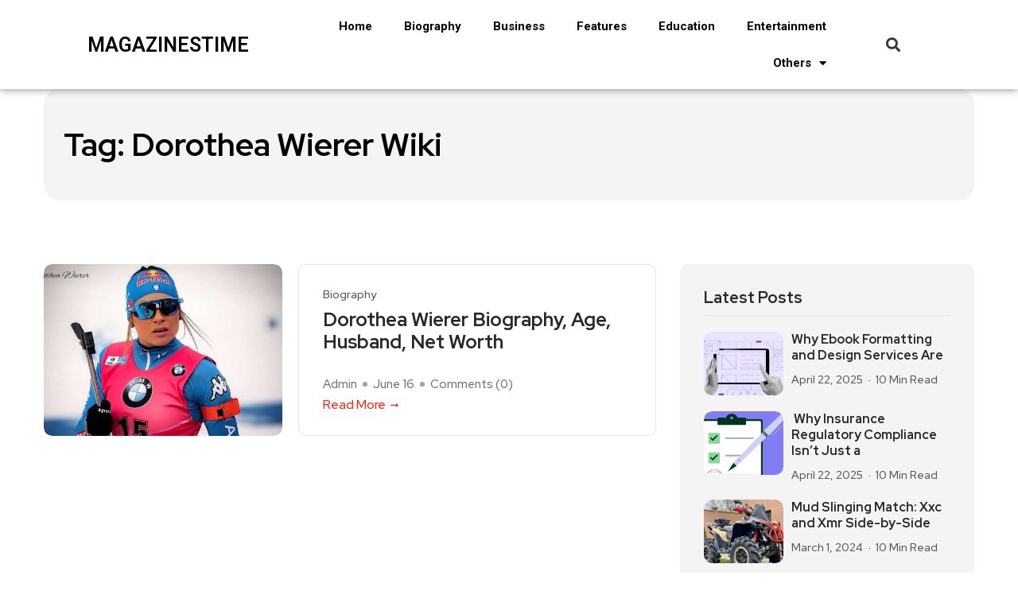

--- FILE ---
content_type: text/html; charset=UTF-8
request_url: https://magazinestime.com/tag/dorothea-wierer-wiki/
body_size: 15423
content:
<!DOCTYPE html>
<html lang="en-US">
<head>
	<meta charset="UTF-8">
	<meta name="viewport" content="width=device-width, initial-scale=1.0, viewport-fit=cover" />		<meta name='robots' content='index, follow, max-image-preview:large, max-snippet:-1, max-video-preview:-1' />

	<!-- This site is optimized with the Yoast SEO plugin v22.0 - https://yoast.com/wordpress/plugins/seo/ -->
	<title>Dorothea Wierer Wiki Archives &#8902; Magazinestime</title>
	<link rel="canonical" href="https://magazinestime.com/tag/dorothea-wierer-wiki/" />
	<meta property="og:locale" content="en_US" />
	<meta property="og:type" content="article" />
	<meta property="og:title" content="Dorothea Wierer Wiki Archives &#8902; Magazinestime" />
	<meta property="og:url" content="https://magazinestime.com/tag/dorothea-wierer-wiki/" />
	<meta property="og:site_name" content="Magazinestime" />
	<meta name="twitter:card" content="summary_large_image" />
	<script type="application/ld+json" class="yoast-schema-graph">{"@context":"https://schema.org","@graph":[{"@type":"CollectionPage","@id":"https://magazinestime.com/tag/dorothea-wierer-wiki/","url":"https://magazinestime.com/tag/dorothea-wierer-wiki/","name":"Dorothea Wierer Wiki Archives &#8902; Magazinestime","isPartOf":{"@id":"https://magazinestime.com/#website"},"primaryImageOfPage":{"@id":"https://magazinestime.com/tag/dorothea-wierer-wiki/#primaryimage"},"image":{"@id":"https://magazinestime.com/tag/dorothea-wierer-wiki/#primaryimage"},"thumbnailUrl":"https://magazinestime.com/wp-content/uploads/2021/06/Dorothea-Wierer-2.jpg","breadcrumb":{"@id":"https://magazinestime.com/tag/dorothea-wierer-wiki/#breadcrumb"},"inLanguage":"en-US"},{"@type":"ImageObject","inLanguage":"en-US","@id":"https://magazinestime.com/tag/dorothea-wierer-wiki/#primaryimage","url":"https://magazinestime.com/wp-content/uploads/2021/06/Dorothea-Wierer-2.jpg","contentUrl":"https://magazinestime.com/wp-content/uploads/2021/06/Dorothea-Wierer-2.jpg","width":1200,"height":738,"caption":"Dorothea Wierer."},{"@type":"BreadcrumbList","@id":"https://magazinestime.com/tag/dorothea-wierer-wiki/#breadcrumb","itemListElement":[{"@type":"ListItem","position":1,"name":"Home","item":"https://magazinestime.com/"},{"@type":"ListItem","position":2,"name":"Dorothea Wierer Wiki"}]},{"@type":"WebSite","@id":"https://magazinestime.com/#website","url":"https://magazinestime.com/","name":"Magazinestime","description":"","potentialAction":[{"@type":"SearchAction","target":{"@type":"EntryPoint","urlTemplate":"https://magazinestime.com/?s={search_term_string}"},"query-input":"required name=search_term_string"}],"inLanguage":"en-US"}]}</script>
	<!-- / Yoast SEO plugin. -->


<link rel='dns-prefetch' href='//fonts.googleapis.com' />
<link rel="alternate" type="application/rss+xml" title="Magazinestime &raquo; Feed" href="https://magazinestime.com/feed/" />
<link rel="alternate" type="application/rss+xml" title="Magazinestime &raquo; Comments Feed" href="https://magazinestime.com/comments/feed/" />
<link rel="alternate" type="application/rss+xml" title="Magazinestime &raquo; Dorothea Wierer Wiki Tag Feed" href="https://magazinestime.com/tag/dorothea-wierer-wiki/feed/" />

<style id='wp-emoji-styles-inline-css' type='text/css'>

	img.wp-smiley, img.emoji {
		display: inline !important;
		border: none !important;
		box-shadow: none !important;
		height: 1em !important;
		width: 1em !important;
		margin: 0 0.07em !important;
		vertical-align: -0.1em !important;
		background: none !important;
		padding: 0 !important;
	}
</style>
<link rel='stylesheet' id='wp-block-library-css' href='https://magazinestime.com/wp-includes/css/dist/block-library/style.min.css?ver=6.4.5' type='text/css' media='all' />
<style id='wp-block-library-theme-inline-css' type='text/css'>
.wp-block-audio figcaption{color:#555;font-size:13px;text-align:center}.is-dark-theme .wp-block-audio figcaption{color:hsla(0,0%,100%,.65)}.wp-block-audio{margin:0 0 1em}.wp-block-code{border:1px solid #ccc;border-radius:4px;font-family:Menlo,Consolas,monaco,monospace;padding:.8em 1em}.wp-block-embed figcaption{color:#555;font-size:13px;text-align:center}.is-dark-theme .wp-block-embed figcaption{color:hsla(0,0%,100%,.65)}.wp-block-embed{margin:0 0 1em}.blocks-gallery-caption{color:#555;font-size:13px;text-align:center}.is-dark-theme .blocks-gallery-caption{color:hsla(0,0%,100%,.65)}.wp-block-image figcaption{color:#555;font-size:13px;text-align:center}.is-dark-theme .wp-block-image figcaption{color:hsla(0,0%,100%,.65)}.wp-block-image{margin:0 0 1em}.wp-block-pullquote{border-bottom:4px solid;border-top:4px solid;color:currentColor;margin-bottom:1.75em}.wp-block-pullquote cite,.wp-block-pullquote footer,.wp-block-pullquote__citation{color:currentColor;font-size:.8125em;font-style:normal;text-transform:uppercase}.wp-block-quote{border-left:.25em solid;margin:0 0 1.75em;padding-left:1em}.wp-block-quote cite,.wp-block-quote footer{color:currentColor;font-size:.8125em;font-style:normal;position:relative}.wp-block-quote.has-text-align-right{border-left:none;border-right:.25em solid;padding-left:0;padding-right:1em}.wp-block-quote.has-text-align-center{border:none;padding-left:0}.wp-block-quote.is-large,.wp-block-quote.is-style-large,.wp-block-quote.is-style-plain{border:none}.wp-block-search .wp-block-search__label{font-weight:700}.wp-block-search__button{border:1px solid #ccc;padding:.375em .625em}:where(.wp-block-group.has-background){padding:1.25em 2.375em}.wp-block-separator.has-css-opacity{opacity:.4}.wp-block-separator{border:none;border-bottom:2px solid;margin-left:auto;margin-right:auto}.wp-block-separator.has-alpha-channel-opacity{opacity:1}.wp-block-separator:not(.is-style-wide):not(.is-style-dots){width:100px}.wp-block-separator.has-background:not(.is-style-dots){border-bottom:none;height:1px}.wp-block-separator.has-background:not(.is-style-wide):not(.is-style-dots){height:2px}.wp-block-table{margin:0 0 1em}.wp-block-table td,.wp-block-table th{word-break:normal}.wp-block-table figcaption{color:#555;font-size:13px;text-align:center}.is-dark-theme .wp-block-table figcaption{color:hsla(0,0%,100%,.65)}.wp-block-video figcaption{color:#555;font-size:13px;text-align:center}.is-dark-theme .wp-block-video figcaption{color:hsla(0,0%,100%,.65)}.wp-block-video{margin:0 0 1em}.wp-block-template-part.has-background{margin-bottom:0;margin-top:0;padding:1.25em 2.375em}
</style>
<style id='classic-theme-styles-inline-css' type='text/css'>
/*! This file is auto-generated */
.wp-block-button__link{color:#fff;background-color:#32373c;border-radius:9999px;box-shadow:none;text-decoration:none;padding:calc(.667em + 2px) calc(1.333em + 2px);font-size:1.125em}.wp-block-file__button{background:#32373c;color:#fff;text-decoration:none}
</style>
<style id='global-styles-inline-css' type='text/css'>
body{--wp--preset--color--black: #000000;--wp--preset--color--cyan-bluish-gray: #abb8c3;--wp--preset--color--white: #ffffff;--wp--preset--color--pale-pink: #f78da7;--wp--preset--color--vivid-red: #cf2e2e;--wp--preset--color--luminous-vivid-orange: #ff6900;--wp--preset--color--luminous-vivid-amber: #fcb900;--wp--preset--color--light-green-cyan: #7bdcb5;--wp--preset--color--vivid-green-cyan: #00d084;--wp--preset--color--pale-cyan-blue: #8ed1fc;--wp--preset--color--vivid-cyan-blue: #0693e3;--wp--preset--color--vivid-purple: #9b51e0;--wp--preset--gradient--vivid-cyan-blue-to-vivid-purple: linear-gradient(135deg,rgba(6,147,227,1) 0%,rgb(155,81,224) 100%);--wp--preset--gradient--light-green-cyan-to-vivid-green-cyan: linear-gradient(135deg,rgb(122,220,180) 0%,rgb(0,208,130) 100%);--wp--preset--gradient--luminous-vivid-amber-to-luminous-vivid-orange: linear-gradient(135deg,rgba(252,185,0,1) 0%,rgba(255,105,0,1) 100%);--wp--preset--gradient--luminous-vivid-orange-to-vivid-red: linear-gradient(135deg,rgba(255,105,0,1) 0%,rgb(207,46,46) 100%);--wp--preset--gradient--very-light-gray-to-cyan-bluish-gray: linear-gradient(135deg,rgb(238,238,238) 0%,rgb(169,184,195) 100%);--wp--preset--gradient--cool-to-warm-spectrum: linear-gradient(135deg,rgb(74,234,220) 0%,rgb(151,120,209) 20%,rgb(207,42,186) 40%,rgb(238,44,130) 60%,rgb(251,105,98) 80%,rgb(254,248,76) 100%);--wp--preset--gradient--blush-light-purple: linear-gradient(135deg,rgb(255,206,236) 0%,rgb(152,150,240) 100%);--wp--preset--gradient--blush-bordeaux: linear-gradient(135deg,rgb(254,205,165) 0%,rgb(254,45,45) 50%,rgb(107,0,62) 100%);--wp--preset--gradient--luminous-dusk: linear-gradient(135deg,rgb(255,203,112) 0%,rgb(199,81,192) 50%,rgb(65,88,208) 100%);--wp--preset--gradient--pale-ocean: linear-gradient(135deg,rgb(255,245,203) 0%,rgb(182,227,212) 50%,rgb(51,167,181) 100%);--wp--preset--gradient--electric-grass: linear-gradient(135deg,rgb(202,248,128) 0%,rgb(113,206,126) 100%);--wp--preset--gradient--midnight: linear-gradient(135deg,rgb(2,3,129) 0%,rgb(40,116,252) 100%);--wp--preset--font-size--small: 13px;--wp--preset--font-size--medium: 20px;--wp--preset--font-size--large: 36px;--wp--preset--font-size--x-large: 42px;--wp--preset--spacing--20: 0.44rem;--wp--preset--spacing--30: 0.67rem;--wp--preset--spacing--40: 1rem;--wp--preset--spacing--50: 1.5rem;--wp--preset--spacing--60: 2.25rem;--wp--preset--spacing--70: 3.38rem;--wp--preset--spacing--80: 5.06rem;--wp--preset--shadow--natural: 6px 6px 9px rgba(0, 0, 0, 0.2);--wp--preset--shadow--deep: 12px 12px 50px rgba(0, 0, 0, 0.4);--wp--preset--shadow--sharp: 6px 6px 0px rgba(0, 0, 0, 0.2);--wp--preset--shadow--outlined: 6px 6px 0px -3px rgba(255, 255, 255, 1), 6px 6px rgba(0, 0, 0, 1);--wp--preset--shadow--crisp: 6px 6px 0px rgba(0, 0, 0, 1);}:where(.is-layout-flex){gap: 0.5em;}:where(.is-layout-grid){gap: 0.5em;}body .is-layout-flow > .alignleft{float: left;margin-inline-start: 0;margin-inline-end: 2em;}body .is-layout-flow > .alignright{float: right;margin-inline-start: 2em;margin-inline-end: 0;}body .is-layout-flow > .aligncenter{margin-left: auto !important;margin-right: auto !important;}body .is-layout-constrained > .alignleft{float: left;margin-inline-start: 0;margin-inline-end: 2em;}body .is-layout-constrained > .alignright{float: right;margin-inline-start: 2em;margin-inline-end: 0;}body .is-layout-constrained > .aligncenter{margin-left: auto !important;margin-right: auto !important;}body .is-layout-constrained > :where(:not(.alignleft):not(.alignright):not(.alignfull)){max-width: var(--wp--style--global--content-size);margin-left: auto !important;margin-right: auto !important;}body .is-layout-constrained > .alignwide{max-width: var(--wp--style--global--wide-size);}body .is-layout-flex{display: flex;}body .is-layout-flex{flex-wrap: wrap;align-items: center;}body .is-layout-flex > *{margin: 0;}body .is-layout-grid{display: grid;}body .is-layout-grid > *{margin: 0;}:where(.wp-block-columns.is-layout-flex){gap: 2em;}:where(.wp-block-columns.is-layout-grid){gap: 2em;}:where(.wp-block-post-template.is-layout-flex){gap: 1.25em;}:where(.wp-block-post-template.is-layout-grid){gap: 1.25em;}.has-black-color{color: var(--wp--preset--color--black) !important;}.has-cyan-bluish-gray-color{color: var(--wp--preset--color--cyan-bluish-gray) !important;}.has-white-color{color: var(--wp--preset--color--white) !important;}.has-pale-pink-color{color: var(--wp--preset--color--pale-pink) !important;}.has-vivid-red-color{color: var(--wp--preset--color--vivid-red) !important;}.has-luminous-vivid-orange-color{color: var(--wp--preset--color--luminous-vivid-orange) !important;}.has-luminous-vivid-amber-color{color: var(--wp--preset--color--luminous-vivid-amber) !important;}.has-light-green-cyan-color{color: var(--wp--preset--color--light-green-cyan) !important;}.has-vivid-green-cyan-color{color: var(--wp--preset--color--vivid-green-cyan) !important;}.has-pale-cyan-blue-color{color: var(--wp--preset--color--pale-cyan-blue) !important;}.has-vivid-cyan-blue-color{color: var(--wp--preset--color--vivid-cyan-blue) !important;}.has-vivid-purple-color{color: var(--wp--preset--color--vivid-purple) !important;}.has-black-background-color{background-color: var(--wp--preset--color--black) !important;}.has-cyan-bluish-gray-background-color{background-color: var(--wp--preset--color--cyan-bluish-gray) !important;}.has-white-background-color{background-color: var(--wp--preset--color--white) !important;}.has-pale-pink-background-color{background-color: var(--wp--preset--color--pale-pink) !important;}.has-vivid-red-background-color{background-color: var(--wp--preset--color--vivid-red) !important;}.has-luminous-vivid-orange-background-color{background-color: var(--wp--preset--color--luminous-vivid-orange) !important;}.has-luminous-vivid-amber-background-color{background-color: var(--wp--preset--color--luminous-vivid-amber) !important;}.has-light-green-cyan-background-color{background-color: var(--wp--preset--color--light-green-cyan) !important;}.has-vivid-green-cyan-background-color{background-color: var(--wp--preset--color--vivid-green-cyan) !important;}.has-pale-cyan-blue-background-color{background-color: var(--wp--preset--color--pale-cyan-blue) !important;}.has-vivid-cyan-blue-background-color{background-color: var(--wp--preset--color--vivid-cyan-blue) !important;}.has-vivid-purple-background-color{background-color: var(--wp--preset--color--vivid-purple) !important;}.has-black-border-color{border-color: var(--wp--preset--color--black) !important;}.has-cyan-bluish-gray-border-color{border-color: var(--wp--preset--color--cyan-bluish-gray) !important;}.has-white-border-color{border-color: var(--wp--preset--color--white) !important;}.has-pale-pink-border-color{border-color: var(--wp--preset--color--pale-pink) !important;}.has-vivid-red-border-color{border-color: var(--wp--preset--color--vivid-red) !important;}.has-luminous-vivid-orange-border-color{border-color: var(--wp--preset--color--luminous-vivid-orange) !important;}.has-luminous-vivid-amber-border-color{border-color: var(--wp--preset--color--luminous-vivid-amber) !important;}.has-light-green-cyan-border-color{border-color: var(--wp--preset--color--light-green-cyan) !important;}.has-vivid-green-cyan-border-color{border-color: var(--wp--preset--color--vivid-green-cyan) !important;}.has-pale-cyan-blue-border-color{border-color: var(--wp--preset--color--pale-cyan-blue) !important;}.has-vivid-cyan-blue-border-color{border-color: var(--wp--preset--color--vivid-cyan-blue) !important;}.has-vivid-purple-border-color{border-color: var(--wp--preset--color--vivid-purple) !important;}.has-vivid-cyan-blue-to-vivid-purple-gradient-background{background: var(--wp--preset--gradient--vivid-cyan-blue-to-vivid-purple) !important;}.has-light-green-cyan-to-vivid-green-cyan-gradient-background{background: var(--wp--preset--gradient--light-green-cyan-to-vivid-green-cyan) !important;}.has-luminous-vivid-amber-to-luminous-vivid-orange-gradient-background{background: var(--wp--preset--gradient--luminous-vivid-amber-to-luminous-vivid-orange) !important;}.has-luminous-vivid-orange-to-vivid-red-gradient-background{background: var(--wp--preset--gradient--luminous-vivid-orange-to-vivid-red) !important;}.has-very-light-gray-to-cyan-bluish-gray-gradient-background{background: var(--wp--preset--gradient--very-light-gray-to-cyan-bluish-gray) !important;}.has-cool-to-warm-spectrum-gradient-background{background: var(--wp--preset--gradient--cool-to-warm-spectrum) !important;}.has-blush-light-purple-gradient-background{background: var(--wp--preset--gradient--blush-light-purple) !important;}.has-blush-bordeaux-gradient-background{background: var(--wp--preset--gradient--blush-bordeaux) !important;}.has-luminous-dusk-gradient-background{background: var(--wp--preset--gradient--luminous-dusk) !important;}.has-pale-ocean-gradient-background{background: var(--wp--preset--gradient--pale-ocean) !important;}.has-electric-grass-gradient-background{background: var(--wp--preset--gradient--electric-grass) !important;}.has-midnight-gradient-background{background: var(--wp--preset--gradient--midnight) !important;}.has-small-font-size{font-size: var(--wp--preset--font-size--small) !important;}.has-medium-font-size{font-size: var(--wp--preset--font-size--medium) !important;}.has-large-font-size{font-size: var(--wp--preset--font-size--large) !important;}.has-x-large-font-size{font-size: var(--wp--preset--font-size--x-large) !important;}
.wp-block-navigation a:where(:not(.wp-element-button)){color: inherit;}
:where(.wp-block-post-template.is-layout-flex){gap: 1.25em;}:where(.wp-block-post-template.is-layout-grid){gap: 1.25em;}
:where(.wp-block-columns.is-layout-flex){gap: 2em;}:where(.wp-block-columns.is-layout-grid){gap: 2em;}
.wp-block-pullquote{font-size: 1.5em;line-height: 1.6;}
</style>
<link data-minify="1" rel='stylesheet' id='flexy-breadcrumb-css' href='https://magazinestime.com/wp-content/cache/min/1/wp-content/plugins/flexy-breadcrumb/public/css/flexy-breadcrumb-public.css?ver=1750228047' type='text/css' media='all' />
<link data-minify="1" rel='stylesheet' id='flexy-breadcrumb-font-awesome-css' href='https://magazinestime.com/wp-content/cache/min/1/wp-content/plugins/flexy-breadcrumb/public/css/font-awesome.min.css?ver=1750228047' type='text/css' media='all' />
<link rel='stylesheet' id='ez-toc-css' href='https://magazinestime.com/wp-content/plugins/easy-table-of-contents/assets/css/screen.min.css?ver=2.0.62' type='text/css' media='all' />
<style id='ez-toc-inline-css' type='text/css'>
div#ez-toc-container .ez-toc-title {font-size: 120%;}div#ez-toc-container .ez-toc-title {font-weight: 500;}div#ez-toc-container ul li {font-size: 95%;}div#ez-toc-container ul li {font-weight: 500;}div#ez-toc-container nav ul ul li {font-size: 90%;}
.ez-toc-container-direction {direction: ltr;}.ez-toc-counter ul{counter-reset: item ;}.ez-toc-counter nav ul li a::before {content: counters(item, ".", decimal) ". ";display: inline-block;counter-increment: item;flex-grow: 0;flex-shrink: 0;margin-right: .2em; float: left; }.ez-toc-widget-direction {direction: ltr;}.ez-toc-widget-container ul{counter-reset: item ;}.ez-toc-widget-container nav ul li a::before {content: counters(item, ".", decimal) ". ";display: inline-block;counter-increment: item;flex-grow: 0;flex-shrink: 0;margin-right: .2em; float: left; }
</style>
<link data-minify="1" rel='stylesheet' id='font-awesome-css' href='https://magazinestime.com/wp-content/cache/min/1/wp-content/plugins/elementor/assets/lib/font-awesome/css/font-awesome.min.css?ver=1750228047' type='text/css' media='all' />
<link data-minify="1" rel='stylesheet' id='icon-font-css' href='https://magazinestime.com/wp-content/cache/min/1/wp-content/themes/evior/assets/css/icon-font.css?ver=1750228047' type='text/css' media='all' />
<link data-minify="1" rel='stylesheet' id='remix-icon-css' href='https://magazinestime.com/wp-content/cache/min/1/wp-content/themes/evior/assets/css/remix-icon.css?ver=1750228047' type='text/css' media='all' />
<link data-minify="1" rel='stylesheet' id='animate-css' href='https://magazinestime.com/wp-content/cache/min/1/wp-content/themes/evior/assets/css/animate.css?ver=1750228047' type='text/css' media='all' />
<link data-minify="1" rel='stylesheet' id='magnific-popup-css' href='https://magazinestime.com/wp-content/cache/min/1/wp-content/themes/evior/assets/css/magnific-popup.css?ver=1750228047' type='text/css' media='all' />
<link rel='stylesheet' id='owl-carousel-css' href='https://magazinestime.com/wp-content/themes/evior/assets/css/owl.carousel.min.css?ver=6.4.5' type='text/css' media='all' />
<link rel='stylesheet' id='owl-theme-css' href='https://magazinestime.com/wp-content/themes/evior/assets/css/owl.theme.min.css?ver=6.4.5' type='text/css' media='all' />
<link data-minify="1" rel='stylesheet' id='slick-css' href='https://magazinestime.com/wp-content/cache/min/1/wp-content/themes/evior/assets/css/slick.css?ver=1750228047' type='text/css' media='all' />
<link data-minify="1" rel='stylesheet' id='slicknav-css' href='https://magazinestime.com/wp-content/cache/min/1/wp-content/themes/evior/assets/css/slicknav.css?ver=1750228047' type='text/css' media='all' />
<link data-minify="1" rel='stylesheet' id='swiper-css' href='https://magazinestime.com/wp-content/cache/min/1/wp-content/plugins/elementor/assets/lib/swiper/v8/css/swiper.min.css?ver=1750228047' type='text/css' media='all' />
<link rel='stylesheet' id='flickity-css' href='https://magazinestime.com/wp-content/themes/evior/assets/css/flickity.min.css?ver=6.4.5' type='text/css' media='all' />
<link data-minify="1" rel='stylesheet' id='theme-fonts-css' href='https://magazinestime.com/wp-content/cache/min/1/wp-content/themes/evior/assets/css/theme-fonts.css?ver=1750228047' type='text/css' media='all' />
<link rel='stylesheet' id='bootstrap-css' href='https://magazinestime.com/wp-content/themes/evior/assets/css/bootstrap.min.css?ver=4.0' type='text/css' media='all' />
<link data-minify="1" rel='stylesheet' id='evior-main-css' href='https://magazinestime.com/wp-content/cache/min/1/wp-content/themes/evior/assets/css/main.css?ver=1750228047' type='text/css' media='all' />
<link data-minify="1" rel='stylesheet' id='evior-responsive-css' href='https://magazinestime.com/wp-content/cache/min/1/wp-content/themes/evior/assets/css/responsive.css?ver=1750228047' type='text/css' media='all' />
<link rel='stylesheet' id='evior-style-css' href='https://magazinestime.com/wp-content/themes/evior-child/style.css?ver=6.4.5' type='text/css' media='all' />
<link rel='stylesheet' id='evior-custom-style-css' href='https://magazinestime.com/wp-content/themes/evior/assets/css/custom-style.css?ver=6.4.5' type='text/css' media='all' />
<style id='evior-custom-style-inline-css' type='text/css'>
.top-promo-area {
			
			background-image   : url();
			background-position: center center;
			background-repeat  : no-repeat;
			background-size    : cover;
			background-attachment  : scroll;
			
			
			background-color  : rgba(255,53,36,1);
			
			
			
			
		} .theme_img_cat_Itemlist span.category-btnn:hover, .subscribe-form input[type="submit"], .header-subscribe-btn a, .search_form_main button, .header_search_wrap .search_main:hover, .home-tag-widgett .tagcloud a:hover, .blog-post-comment .comment-respond .comment-form .btn-comments, .theme_author_Socials a, .blog-post-cat.sblog_catt_design a:hover, .fsubmitt, a.slicknav_btn, a.cart-contents .count {background: #ff1747!important;} .blog-sidebar .widget_search form button, .cutsom-post-block-list-inner .recent-postlist-wrap-inner:hover .recent-post-number-wrap, .category-box.news-cat-boxone a, button.evior-load-more-btn, .main-container .theme-pagination-style ul.page-numbers li span.current, .main-container .theme-pagination-style ul.page-numbers li a.page-numbers:hover {background-color: #ff1747!important;}.post-grid-content-two h3.post-title a:hover, .blog-post-grid-wrapper.blog-post-grid-wrapper-four .news-post-grid-content h3.post-title a:hover, .blog-post-grid-wrapper.blog-post-grid-wrapper-four .news-post-grid-content h3.post-title a:hover, .video-post-block-content h3.post-title a:hover, .post-wrapper.cat-layout-main-list .post-list-medium-content h3.post-title a:hover, #theme-header-three .mainmenu ul li a:hover, .header-top-btn a:hover, .htop_social a:hover, .category-box a:hover, .grid-content-bottom .category-box a:hover, .slide-arrow-left.slick-arrow, .slide-arrow-right.slick-arrow, .theme_footer_Widegts .footer-widget ul li a:hover, .cat-read-more-btn a.read_more_Btutton, .theme_blog_nav_Title a:hover, .blog-details-content ul li::marker, .blog-post-cat.sblog_catt_design a, ul.footer-nav li a:hover, .main-container .theme-pagination-style ul.page-numbers li i {color: #ff1747!important;}.home-tag-widgett .tagcloud a:hover, .featured-slider-2-nav .slider-post-thumb.slick-current img, .news-one-read-btn a:hover, .main-container .theme-pagination-style ul.page-numbers li span.current, .main-container .theme-pagination-style ul.page-numbers li a.page-numbers:hover {border-color: #ff1747!important;}
					.cat-item-502 span.post_count {background-color : #FFFFFF !important;} 
				
					.cat-item-2604 span.post_count {background-color : #FFFFFF !important;} 
				
					.cat-item-3283 span.post_count {background-color : #ffbc00 !important;} 
				
					.cat-item-520 span.post_count {background-color : #FFFFFF !important;} 
				
					.cat-item-2 span.post_count {background-color : #FFFFFF !important;} 
				
					.cat-item-4 span.post_count {background-color : #FFFFFF !important;} 
				
					.cat-item-3036 span.post_count {background-color : #FFFFFF !important;} 
				
					.cat-item-3284 span.post_count {background-color : #FFFFFF !important;} 
				
					.cat-item-5 span.post_count {background-color : #FFFFFF !important;} 
				
					.cat-item-1172 span.post_count {background-color : #FFFFFF !important;} 
				
					.cat-item-3285 span.post_count {background-color : #ffbc00 !important;} 
				
					.cat-item-2984 span.post_count {background-color : #FFFFFF !important;} 
				
					.cat-item-519 span.post_count {background-color : #FFFFFF !important;} 
				
					.cat-item-2973 span.post_count {background-color : #FFFFFF !important;} 
				
					.cat-item-540 span.post_count {background-color : #FFFFFF !important;} 
				
					.cat-item-2983 span.post_count {background-color : #FFFFFF !important;} 
				
					.cat-item-1513 span.post_count {background-color : #FFFFFF !important;} 
				
					.cat-item-2968 span.post_count {background-color : #FFFFFF !important;} 
				
					.cat-item-3286 span.post_count {background-color : #FFFFFF !important;} 
				
					.cat-item-2901 span.post_count {background-color : #FFFFFF !important;} 
				
					.cat-item-3287 span.post_count {background-color : #ffbc00 !important;} 
				
					.cat-item-518 span.post_count {background-color : #FFFFFF !important;} 
				
					.cat-item-3288 span.post_count {background-color : #FFFFFF !important;} 
				
					.cat-item-3289 span.post_count {background-color : #ffbc00 !important;} 
				
					.cat-item-3290 span.post_count {background-color : #ffbc00 !important;} 
				
					.cat-item-521 span.post_count {background-color : #FFFFFF !important;} 
				
					.cat-item-3177 span.post_count {background-color : #FFFFFF !important;} 
				
					.cat-item-1 span.post_count {background-color : #FFFFFF !important;} 
				
					.cat-item-3291 span.post_count {background-color : #ffbc00 !important;} 
				
</style>
<link data-minify="1" rel='stylesheet' id='elementor-icons-css' href='https://magazinestime.com/wp-content/cache/min/1/wp-content/plugins/elementor/assets/lib/eicons/css/elementor-icons.min.css?ver=1750228047' type='text/css' media='all' />
<link rel='stylesheet' id='elementor-frontend-css' href='https://magazinestime.com/wp-content/plugins/elementor/assets/css/frontend-lite.min.css?ver=3.19.2' type='text/css' media='all' />
<link rel='stylesheet' id='elementor-post-9916-css' href='https://magazinestime.com/wp-content/uploads/elementor/css/post-9916.css?ver=1707722771' type='text/css' media='all' />
<link rel='stylesheet' id='elementor-pro-css' href='https://magazinestime.com/wp-content/plugins/pro-elements/assets/css/frontend-lite.min.css?ver=3.18.1' type='text/css' media='all' />
<link rel='stylesheet' id='elementor-global-css' href='https://magazinestime.com/wp-content/uploads/elementor/css/global.css?ver=1707721510' type='text/css' media='all' />
<link rel='stylesheet' id='elementor-post-25058-css' href='https://magazinestime.com/wp-content/uploads/elementor/css/post-25058.css?ver=1707891620' type='text/css' media='all' />
<link rel='stylesheet' id='elementor-post-25093-css' href='https://magazinestime.com/wp-content/uploads/elementor/css/post-25093.css?ver=1707729479' type='text/css' media='all' />
<link rel='stylesheet' id='evior-child-style-css' href='https://magazinestime.com/wp-content/themes/evior-child/style.css' type='text/css' media='all' />
<link rel='stylesheet' id='csf-google-web-fonts-css' href='//fonts.googleapis.com/css?family=Red%20Hat%20Display:500,700&#038;subset=latin-ext&#038;display=swap' type='text/css' media='all' />
<link rel='stylesheet' id='google-fonts-1-css' href='https://fonts.googleapis.com/css?family=Roboto%3A100%2C100italic%2C200%2C200italic%2C300%2C300italic%2C400%2C400italic%2C500%2C500italic%2C600%2C600italic%2C700%2C700italic%2C800%2C800italic%2C900%2C900italic%7CRoboto+Slab%3A100%2C100italic%2C200%2C200italic%2C300%2C300italic%2C400%2C400italic%2C500%2C500italic%2C600%2C600italic%2C700%2C700italic%2C800%2C800italic%2C900%2C900italic&#038;display=swap&#038;ver=6.4.5' type='text/css' media='all' />
<link rel='stylesheet' id='elementor-icons-shared-0-css' href='https://magazinestime.com/wp-content/plugins/elementor/assets/lib/font-awesome/css/fontawesome.min.css?ver=5.15.3' type='text/css' media='all' />
<link data-minify="1" rel='stylesheet' id='elementor-icons-fa-solid-css' href='https://magazinestime.com/wp-content/cache/min/1/wp-content/plugins/elementor/assets/lib/font-awesome/css/solid.min.css?ver=1750228047' type='text/css' media='all' />
<link rel="preconnect" href="https://fonts.gstatic.com/" crossorigin><script type="text/javascript" src="https://magazinestime.com/wp-includes/js/jquery/jquery.min.js?ver=3.7.1" id="jquery-core-js" defer></script>

<link rel="https://api.w.org/" href="https://magazinestime.com/wp-json/" /><link rel="alternate" type="application/json" href="https://magazinestime.com/wp-json/wp/v2/tags/457" /><link rel="EditURI" type="application/rsd+xml" title="RSD" href="https://magazinestime.com/xmlrpc.php?rsd" />
<meta name="generator" content="WordPress 6.4.5" />

            <style type="text/css">              
                
                /* Background color */
                .fbc-page .fbc-wrap .fbc-items {
                    background-color: #edeff0;
                }
                /* Items font size */
                .fbc-page .fbc-wrap .fbc-items li {
                    font-size: 16px;
                }
                
                /* Items' link color */
                .fbc-page .fbc-wrap .fbc-items li a {
                    color: #337ab7;                    
                }
                
                /* Seprator color */
                .fbc-page .fbc-wrap .fbc-items li .fbc-separator {
                    color: #cccccc;
                }
                
                /* Active item & end-text color */
                .fbc-page .fbc-wrap .fbc-items li.active span,
                .fbc-page .fbc-wrap .fbc-items li .fbc-end-text {
                    color: #27272a;
                    font-size: 16px;
                }
            </style>

            <meta name="generator" content="Elementor 3.19.2; features: e_optimized_assets_loading, e_optimized_css_loading, additional_custom_breakpoints, block_editor_assets_optimize, e_image_loading_optimization; settings: css_print_method-external, google_font-enabled, font_display-swap">
<style type="text/css">body{font-family:"Red Hat Display";color:#555555;font-weight:500;font-size:17px;line-height:26px;}h1{font-family:"Red Hat Display";color:#272727;font-weight:700;text-align:left;font-size:42px;line-height:50px;}h2{font-family:"Red Hat Display";color:#272727;font-weight:700;text-align:left;font-size:28px;line-height:36px;}h3{font-family:"Red Hat Display";color:#272727;font-weight:700;text-align:left;font-size:24px;line-height:28px;}h4{font-family:"Red Hat Display";color:#272727;font-weight:700;text-align:left;font-size:18px;line-height:28px;}h5{font-family:"Red Hat Display";color:#272727;font-weight:700;text-align:left;font-size:14px;line-height:24px;}h6{font-family:"Red Hat Display";color:#272727;font-weight:700;text-align:left;font-size:14px;line-height:28px;}.main-container.blog-spacing{padding-top:80px;padding-right:0px;padding-bottom:80px;padding-left:0px;}.main-container.cat-page-spacing{padding-top:80px;padding-right:0px;padding-bottom:80px;padding-left:0px;}.single-one-bwrap{padding-top:40px;padding-right:0px;padding-bottom:80px;padding-left:0px;}body{background-color:#fff;}body{color:#555555;}#preloader{background:#151c2b!important;}.backto{background-color:#ff1747!important;}.theme_footer_Widegts{color:#F1F4F7;}</style>		<style type="text/css" id="wp-custom-css">
			
Nobody wants a smile that shows that teeth are missing from their mouth and also, there are health issues which can occur due to the same as with time, this space can cause moving of your teeth towards open space causing job deterioration.



This gap will also make your daily activities like eating, speaking, and smiling more word difficult which will eventually decrease your confidence.&nbsp;



Dental bridges at Dental crowns and Bridges Lake Mary are the perfect solution for your problem as the false tooth fills the space anchoring it with crowns on the natural teeth or implants on both sides.



Working of Dental Bridge



It works as a bridge to prevent gaping between teeth after tooth loss. It consists of false teeth anchored on both sides of natural teeth and later to protect, it is covered with a porcelain crown.



Therefore, we at Dental Crowns Lake Mary always make sure that you can get the best of the bridges.



The five major advantages of dental implants are as follows-



Return your beautiful smile-



A smile is priceless and it becomes more precious when it is beautiful and healthy. There are many cases where the people felt more confident and happier after trying the dental bridge procedures. These bridges improve the smile by providing it quality.



Improve chewing-



When a person loses a tooth, it starts to pain even while eating food which is not good for the health of your mouth. The reason behind it is the shifting of remaining teeth towards the space and another problem that you can face is the food particles will be stuck between the teeth which will later cause gum diseases like gingivitis. Therefore, to alleviate the pain and avoid sticking food, dental bridges are the best option.



Improve speaking



Another impact of multiple tooth loss is speaking disorder as you won't be able to speak certain both specifically the letter “D” and “T” causing a lisp. Teeth play an important role in your way of speaking as this activity is done by the coordination of teeth and tongue. Therefore, to avoid such a situation, you need to have dental bridges.



Maintaining face shape&nbsp;



The shape of our face is completely dependent on our teeth and gums. So, if you start losing your teeth, your jawbone will start to deteriorate which will eventually cause facial collapse affecting the shape of your face. So, if you want to overcome this situation, dental bridges are the perfect solution.



Shifting of teeth-



Teeth are placed with strong roots and are also interconnected. The teeth help each other to stay in place and also prevent the remaining tooth to tilt in the space because if the tooth will tilt in excess, it can cause further tooth loss. Therefore, filling the space with a bridge is important to protect the remaining teeth from falling and shifting.



Losing a tooth because of any reason can never be a good thing. So, if you have recently lost a tooth, visit Dental Bridges Lake Mary. They will not only guide you but will also help in providing the best smile.



If you need any further information, Dentist Lake Mary is available for your service. They have dedicated their whole life serving the patients with the highest level of dedication.
		</style>
		</head>
<body class="archive tag tag-dorothea-wierer-wiki tag-457 sidebar-active elementor-default elementor-kit-9916">
		<div data-elementor-type="header" data-elementor-id="25058" class="elementor elementor-25058 elementor-location-header" data-elementor-post-type="elementor_library">
					<div class="elementor-section-wrap">
								<section class="elementor-section elementor-top-section elementor-element elementor-element-53f3de5 elementor-hidden-mobile elementor-section-full_width elementor-section-height-default elementor-section-height-default" data-id="53f3de5" data-element_type="section" data-settings="{&quot;background_background&quot;:&quot;classic&quot;,&quot;sticky&quot;:&quot;top&quot;,&quot;sticky_on&quot;:[&quot;desktop&quot;,&quot;tablet&quot;],&quot;sticky_offset&quot;:0,&quot;sticky_effects_offset&quot;:0}">
						<div class="elementor-container elementor-column-gap-default">
					<div class="elementor-column elementor-col-25 elementor-top-column elementor-element elementor-element-a1a6382" data-id="a1a6382" data-element_type="column">
			<div class="elementor-widget-wrap elementor-element-populated">
						<div class="elementor-element elementor-element-75763de elementor-widget elementor-widget-heading" data-id="75763de" data-element_type="widget" data-widget_type="heading.default">
				<div class="elementor-widget-container">
			<style>/*! elementor - v3.19.0 - 07-02-2024 */
.elementor-heading-title{padding:0;margin:0;line-height:1}.elementor-widget-heading .elementor-heading-title[class*=elementor-size-]>a{color:inherit;font-size:inherit;line-height:inherit}.elementor-widget-heading .elementor-heading-title.elementor-size-small{font-size:15px}.elementor-widget-heading .elementor-heading-title.elementor-size-medium{font-size:19px}.elementor-widget-heading .elementor-heading-title.elementor-size-large{font-size:29px}.elementor-widget-heading .elementor-heading-title.elementor-size-xl{font-size:39px}.elementor-widget-heading .elementor-heading-title.elementor-size-xxl{font-size:59px}</style><h2 class="elementor-heading-title elementor-size-default"><a href="https://magazinestime.com/">magazinestime</a></h2>		</div>
				</div>
					</div>
		</div>
				<div class="elementor-column elementor-col-50 elementor-top-column elementor-element elementor-element-c462acb" data-id="c462acb" data-element_type="column">
			<div class="elementor-widget-wrap elementor-element-populated">
						<div class="elementor-element elementor-element-3934630 elementor-nav-menu__align-right elementor-nav-menu--dropdown-mobile elementor-nav-menu__text-align-aside elementor-nav-menu--toggle elementor-nav-menu--burger elementor-widget elementor-widget-nav-menu" data-id="3934630" data-element_type="widget" data-settings="{&quot;layout&quot;:&quot;horizontal&quot;,&quot;submenu_icon&quot;:{&quot;value&quot;:&quot;&lt;i class=\&quot;fas fa-caret-down\&quot;&gt;&lt;\/i&gt;&quot;,&quot;library&quot;:&quot;fa-solid&quot;},&quot;toggle&quot;:&quot;burger&quot;}" data-widget_type="nav-menu.default">
				<div class="elementor-widget-container">
			<link rel="stylesheet" href="https://magazinestime.com/wp-content/plugins/pro-elements/assets/css/widget-nav-menu.min.css">			<nav class="elementor-nav-menu--main elementor-nav-menu__container elementor-nav-menu--layout-horizontal e--pointer-underline e--animation-fade">
				<ul id="menu-1-3934630" class="elementor-nav-menu"><li class="menu-item menu-item-type-post_type menu-item-object-page menu-item-home menu-item-24978"><a href="https://magazinestime.com/" class="elementor-item">Home</a></li>
<li class="menu-item menu-item-type-taxonomy menu-item-object-category menu-item-23"><a href="https://magazinestime.com/category/bio/" class="elementor-item">Biography</a></li>
<li class="menu-item menu-item-type-taxonomy menu-item-object-category menu-item-24"><a href="https://magazinestime.com/category/business/" class="elementor-item">Business</a></li>
<li class="menu-item menu-item-type-custom menu-item-object-custom menu-item-24984"><a href="#" class="elementor-item elementor-item-anchor">Features</a></li>
<li class="menu-item menu-item-type-taxonomy menu-item-object-category menu-item-25"><a href="https://magazinestime.com/category/education/" class="elementor-item">Education</a></li>
<li class="menu-item menu-item-type-taxonomy menu-item-object-category menu-item-7350"><a href="https://magazinestime.com/category/entertainment/" class="elementor-item">Entertainment</a></li>
<li class="menu-item menu-item-type-taxonomy menu-item-object-category menu-item-has-children menu-item-252"><a href="https://magazinestime.com/category/others/" class="elementor-item">Others</a>
<ul class="sub-menu elementor-nav-menu--dropdown">
	<li class="menu-item menu-item-type-taxonomy menu-item-object-category menu-item-253"><a href="https://magazinestime.com/category/relationship/" class="elementor-sub-item">-Relationship</a></li>
	<li class="menu-item menu-item-type-taxonomy menu-item-object-category menu-item-13117"><a href="https://magazinestime.com/category/entertainment/" class="elementor-sub-item">Entertainment</a></li>
	<li class="menu-item menu-item-type-taxonomy menu-item-object-category menu-item-13120"><a href="https://magazinestime.com/category/gambling-casino/" class="elementor-sub-item">Gambling &amp; Casino</a></li>
	<li class="menu-item menu-item-type-taxonomy menu-item-object-category menu-item-13122"><a href="https://magazinestime.com/category/law/" class="elementor-sub-item">Law</a></li>
	<li class="menu-item menu-item-type-taxonomy menu-item-object-category menu-item-13126"><a href="https://magazinestime.com/category/technology/" class="elementor-sub-item">Technology</a></li>
</ul>
</li>
</ul>			</nav>
					<div class="elementor-menu-toggle" role="button" tabindex="0" aria-label="Menu Toggle" aria-expanded="false">
			<i aria-hidden="true" role="presentation" class="elementor-menu-toggle__icon--open eicon-menu-bar"></i><i aria-hidden="true" role="presentation" class="elementor-menu-toggle__icon--close eicon-close"></i>			<span class="elementor-screen-only">Menu</span>
		</div>
					<nav class="elementor-nav-menu--dropdown elementor-nav-menu__container" aria-hidden="true">
				<ul id="menu-2-3934630" class="elementor-nav-menu"><li class="menu-item menu-item-type-post_type menu-item-object-page menu-item-home menu-item-24978"><a href="https://magazinestime.com/" class="elementor-item" tabindex="-1">Home</a></li>
<li class="menu-item menu-item-type-taxonomy menu-item-object-category menu-item-23"><a href="https://magazinestime.com/category/bio/" class="elementor-item" tabindex="-1">Biography</a></li>
<li class="menu-item menu-item-type-taxonomy menu-item-object-category menu-item-24"><a href="https://magazinestime.com/category/business/" class="elementor-item" tabindex="-1">Business</a></li>
<li class="menu-item menu-item-type-custom menu-item-object-custom menu-item-24984"><a href="#" class="elementor-item elementor-item-anchor" tabindex="-1">Features</a></li>
<li class="menu-item menu-item-type-taxonomy menu-item-object-category menu-item-25"><a href="https://magazinestime.com/category/education/" class="elementor-item" tabindex="-1">Education</a></li>
<li class="menu-item menu-item-type-taxonomy menu-item-object-category menu-item-7350"><a href="https://magazinestime.com/category/entertainment/" class="elementor-item" tabindex="-1">Entertainment</a></li>
<li class="menu-item menu-item-type-taxonomy menu-item-object-category menu-item-has-children menu-item-252"><a href="https://magazinestime.com/category/others/" class="elementor-item" tabindex="-1">Others</a>
<ul class="sub-menu elementor-nav-menu--dropdown">
	<li class="menu-item menu-item-type-taxonomy menu-item-object-category menu-item-253"><a href="https://magazinestime.com/category/relationship/" class="elementor-sub-item" tabindex="-1">-Relationship</a></li>
	<li class="menu-item menu-item-type-taxonomy menu-item-object-category menu-item-13117"><a href="https://magazinestime.com/category/entertainment/" class="elementor-sub-item" tabindex="-1">Entertainment</a></li>
	<li class="menu-item menu-item-type-taxonomy menu-item-object-category menu-item-13120"><a href="https://magazinestime.com/category/gambling-casino/" class="elementor-sub-item" tabindex="-1">Gambling &amp; Casino</a></li>
	<li class="menu-item menu-item-type-taxonomy menu-item-object-category menu-item-13122"><a href="https://magazinestime.com/category/law/" class="elementor-sub-item" tabindex="-1">Law</a></li>
	<li class="menu-item menu-item-type-taxonomy menu-item-object-category menu-item-13126"><a href="https://magazinestime.com/category/technology/" class="elementor-sub-item" tabindex="-1">Technology</a></li>
</ul>
</li>
</ul>			</nav>
				</div>
				</div>
					</div>
		</div>
				<div class="elementor-column elementor-col-25 elementor-top-column elementor-element elementor-element-ac312f8" data-id="ac312f8" data-element_type="column">
			<div class="elementor-widget-wrap elementor-element-populated">
						<div class="elementor-element elementor-element-2527821 elementor-search-form--skin-full_screen elementor-widget elementor-widget-search-form" data-id="2527821" data-element_type="widget" data-settings="{&quot;skin&quot;:&quot;full_screen&quot;}" data-widget_type="search-form.default">
				<div class="elementor-widget-container">
			<link rel="stylesheet" href="https://magazinestime.com/wp-content/plugins/pro-elements/assets/css/widget-theme-elements.min.css">		<search role="search">
			<form class="elementor-search-form" action="https://magazinestime.com" method="get">
												<div class="elementor-search-form__toggle" tabindex="0" role="button">
					<i aria-hidden="true" class="fas fa-search"></i>					<span class="elementor-screen-only">Search</span>
				</div>
								<div class="elementor-search-form__container">
					<label class="elementor-screen-only" for="elementor-search-form-2527821">Search</label>

					
					<input id="elementor-search-form-2527821" placeholder="Search..." class="elementor-search-form__input" type="search" name="s" value="">
					
					
										<div class="dialog-lightbox-close-button dialog-close-button" role="button" tabindex="0">
						<i aria-hidden="true" class="eicon-close"></i>						<span class="elementor-screen-only">Close this search box.</span>
					</div>
									</div>
			</form>
		</search>
				</div>
				</div>
					</div>
		</div>
					</div>
		</section>
				<section class="elementor-section elementor-top-section elementor-element elementor-element-a53bca6 elementor-hidden-desktop elementor-hidden-tablet elementor-section-boxed elementor-section-height-default elementor-section-height-default" data-id="a53bca6" data-element_type="section" data-settings="{&quot;background_background&quot;:&quot;classic&quot;,&quot;sticky&quot;:&quot;top&quot;,&quot;sticky_on&quot;:[&quot;desktop&quot;,&quot;tablet&quot;],&quot;sticky_offset&quot;:0,&quot;sticky_effects_offset&quot;:0}">
						<div class="elementor-container elementor-column-gap-default">
					<div class="elementor-column elementor-col-25 elementor-top-column elementor-element elementor-element-e6f5ce3" data-id="e6f5ce3" data-element_type="column">
			<div class="elementor-widget-wrap elementor-element-populated">
						<div class="elementor-element elementor-element-15b5c6a elementor-widget elementor-widget-heading" data-id="15b5c6a" data-element_type="widget" data-widget_type="heading.default">
				<div class="elementor-widget-container">
			<h2 class="elementor-heading-title elementor-size-default"><a href="https://magazinestime.com/">magazinestime</a></h2>		</div>
				</div>
					</div>
		</div>
				<div class="elementor-column elementor-col-50 elementor-top-column elementor-element elementor-element-5f3d615" data-id="5f3d615" data-element_type="column">
			<div class="elementor-widget-wrap elementor-element-populated">
						<div class="elementor-element elementor-element-03fcdf9 elementor-search-form--skin-full_screen elementor-widget elementor-widget-search-form" data-id="03fcdf9" data-element_type="widget" data-settings="{&quot;skin&quot;:&quot;full_screen&quot;}" data-widget_type="search-form.default">
				<div class="elementor-widget-container">
					<search role="search">
			<form class="elementor-search-form" action="https://magazinestime.com" method="get">
												<div class="elementor-search-form__toggle" tabindex="0" role="button">
					<i aria-hidden="true" class="fas fa-search"></i>					<span class="elementor-screen-only">Search</span>
				</div>
								<div class="elementor-search-form__container">
					<label class="elementor-screen-only" for="elementor-search-form-03fcdf9">Search</label>

					
					<input id="elementor-search-form-03fcdf9" placeholder="Search..." class="elementor-search-form__input" type="search" name="s" value="">
					
					
										<div class="dialog-lightbox-close-button dialog-close-button" role="button" tabindex="0">
						<i aria-hidden="true" class="eicon-close"></i>						<span class="elementor-screen-only">Close this search box.</span>
					</div>
									</div>
			</form>
		</search>
				</div>
				</div>
					</div>
		</div>
				<div class="elementor-column elementor-col-25 elementor-top-column elementor-element elementor-element-93cdf92" data-id="93cdf92" data-element_type="column">
			<div class="elementor-widget-wrap elementor-element-populated">
						<div class="elementor-element elementor-element-eeffd7f elementor-view-default elementor-widget elementor-widget-icon" data-id="eeffd7f" data-element_type="widget" data-widget_type="icon.default">
				<div class="elementor-widget-container">
					<div class="elementor-icon-wrapper">
			<a class="elementor-icon" href="#elementor-action%3Aaction%3Dpopup%3Aopen%26settings%3DeyJpZCI6IjI1MDc0IiwidG9nZ2xlIjpmYWxzZX0%3D">
			<i aria-hidden="true" class="fas fa-stream"></i>			</a>
		</div>
				</div>
				</div>
					</div>
		</div>
					</div>
		</section>
							</div>
				</div>
		
    <!-- Archive Breadcrumb -->
    <div class="theme-breadcrumb__Wrapper theme-breacrumb-area">
        <div class="container">
            <div class="row justify-content-center">
                <div class="col-md-12">
					<h1 class="theme-breacrumb-title">
						 Tag: <span>Dorothea Wierer Wiki</span>					</h1>
					<div class="breaccrumb-inner">
											</div>
                </div>
            </div>
        </div>
    </div>
    <!-- Archive Breadcrumb End -->
	
	<section id="main-content" class="blog main-container blog-spacing" role="main">
		<div class="container">
			<div class="row">
				<div class="col-lg-8 col-md-12">
					<div class="category-layout-two main-blog-layout blog-new-layout theme-layout-mainn">
										
													
	<div class="post-wrapper cat-layout-main-list post-213 post type-post status-publish format-standard has-post-thumbnail hentry category-bio tag-biathlon-dorothea-wierer-instagram tag-dorothea-wierer-age tag-dorothea-wierer-audi tag-dorothea-wierer-baby tag-dorothea-wierer-bio tag-dorothea-wierer-biographie tag-dorothea-wierer-boyfriend tag-dorothea-wierer-facebook tag-dorothea-wierer-height tag-dorothea-wierer-height-weight tag-dorothea-wierer-net-worth tag-dorothea-wierer-photos tag-dorothea-wierer-wiki">
		
				<div class="post-thumbnail">
			<a href="https://magazinestime.com/dorothea-wierer-bio-age-biathlete-husband-net-worth/" class="post-grid-thumbnail-two">
				<img class="img-fluid" src="https://magazinestime.com/wp-content/uploads/2021/06/Dorothea-Wierer-2.jpg" alt="Dorothea Wierer Biography, Age, Husband, Net Worth">
			</a>
		</div>
			
		<div class="post-list-medium-content">
		
			<div class="category-box">
				 
   
	 

	
	<a class="news-cat_Name" href="https://magazinestime.com/category/bio/">
		Biography	</a>
   
				</div>
	
			<h3 class="post-title">
				<a href="https://magazinestime.com/dorothea-wierer-bio-age-biathlete-husband-net-worth/">Dorothea Wierer Biography, Age, Husband, Net Worth</a>
			</h3>

			<div class="post-meta-items meta-top-thumbb">

				<div class="author-name">
					<a href="https://magazinestime.com/author/admin/">admin</a>				</div>
				
				<div class="date-box">
					June 16				</div>
				
				<div class="post_number__Comment">
					<a class="evior-comment" href="https://magazinestime.com/dorothea-wierer-bio-age-biathlete-husband-net-worth/#respond">
						Comments (<span class="comment">0</span>)					</a>
				</div>
				
			</div>
			
			<div class="cat-read-more-btn">
				
				<div style="clear:both"></div><a href="https://magazinestime.com/dorothea-wierer-bio-age-biathlete-husband-net-worth/" class="read_more_Btutton">Read More<i class="icofont-long-arrow-right"></i></a>				
			</div>
		</div>
		
	</div>
												
						<div class="theme-pagination-style">
													</div>
						
												
					</div>
				</div>

				

   <div class="col-lg-4 col-md-12">
      <div id="sidebar" class="sidebar blog-sidebar">
         <div id="theme_recent_posts-1" class="widget widget_theme_recent_posts"><h3 class="widget-title">Latest Posts</h3>				
                    <div class="recent-post-blog-item">
                                                    <div class="recent-postthumb">
                                <a href="https://magazinestime.com/why-ebook-formatting-and-design-services-are-essential-for-your-digital-success/"><img fetchpriority="high" width="2048" height="1192" src="https://magazinestime.com/wp-content/uploads/2025/04/ebooks.png" class="attachment-full size-full wp-post-image" alt="" decoding="async" srcset="https://magazinestime.com/wp-content/uploads/2025/04/ebooks.png 2048w, https://magazinestime.com/wp-content/uploads/2025/04/ebooks-300x175.png 300w, https://magazinestime.com/wp-content/uploads/2025/04/ebooks-1024x596.png 1024w, https://magazinestime.com/wp-content/uploads/2025/04/ebooks-768x447.png 768w, https://magazinestime.com/wp-content/uploads/2025/04/ebooks-1536x894.png 1536w" sizes="(max-width: 2048px) 100vw, 2048px" /></a>
                            </div>
                                                <div class="recent-post-list-inner recent_post_Content">
                            <h3><a href="https://magazinestime.com/why-ebook-formatting-and-design-services-are-essential-for-your-digital-success/">Why Ebook Formatting and Design Services Are </a></h3>
							
							<p>In today&#8217;s competitive digital marketplace, offering a polished and professional product is key to standing </p>
							
							<div class="recent-post-meta">
								<ul class="recent-posts-meta-list">
																			<li>April 22, 2025</li>
																													<li>10 Min Read</li>
																	</ul>
							</div>
                       
                        </div>
                    </div>
					
					
                				
                    <div class="recent-post-blog-item">
                                                    <div class="recent-postthumb">
                                <a href="https://magazinestime.com/why-insurance-regulatory-compliance-isnt-just-a-box-to-check/"><img width="300" height="168" src="https://magazinestime.com/wp-content/uploads/2025/04/images.png" class="attachment-full size-full wp-post-image" alt="" decoding="async" /></a>
                            </div>
                                                <div class="recent-post-list-inner recent_post_Content">
                            <h3><a href="https://magazinestime.com/why-insurance-regulatory-compliance-isnt-just-a-box-to-check/"> Why Insurance Regulatory Compliance Isn’t Just a </a></h3>
							
							<p>When you hear the term insurance regulatory compliance, it may sound like something buried deep </p>
							
							<div class="recent-post-meta">
								<ul class="recent-posts-meta-list">
																			<li>April 22, 2025</li>
																													<li>10 Min Read</li>
																	</ul>
							</div>
                       
                        </div>
                    </div>
					
					
                				
                    <div class="recent-post-blog-item">
                                                    <div class="recent-postthumb">
                                <a href="https://magazinestime.com/mud-slinging-match-xxc-and-xmr-side-by-side-showdown/"><img width="1200" height="675" src="https://magazinestime.com/wp-content/uploads/2024/03/Xxc-and-Xmr-3.jpg" class="attachment-full size-full wp-post-image" alt="Xxc and Xmr" decoding="async" srcset="https://magazinestime.com/wp-content/uploads/2024/03/Xxc-and-Xmr-3.jpg 1200w, https://magazinestime.com/wp-content/uploads/2024/03/Xxc-and-Xmr-3-300x169.jpg 300w, https://magazinestime.com/wp-content/uploads/2024/03/Xxc-and-Xmr-3-1024x576.jpg 1024w, https://magazinestime.com/wp-content/uploads/2024/03/Xxc-and-Xmr-3-768x432.jpg 768w" sizes="(max-width: 1200px) 100vw, 1200px" /></a>
                            </div>
                                                <div class="recent-post-list-inner recent_post_Content">
                            <h3><a href="https://magazinestime.com/mud-slinging-match-xxc-and-xmr-side-by-side-showdown/">Mud Slinging Match: Xxc and Xmr Side-by-Side </a></h3>
							
							<p>The rivalry between Can-Am’s Renegade Xxc and Xmr off-road beasts reminds us of sibling skirmishes. </p>
							
							<div class="recent-post-meta">
								<ul class="recent-posts-meta-list">
																			<li>March 1, 2024</li>
																													<li>10 Min Read</li>
																	</ul>
							</div>
                       
                        </div>
                    </div>
					
					
                				
                    <div class="recent-post-blog-item">
                                                    <div class="recent-postthumb">
                                <a href="https://magazinestime.com/global-sdfx-unlocking-your-learning-potential-from-anywhere/"><img width="840" height="472" src="https://magazinestime.com/wp-content/uploads/2024/02/Global-SDFX-4-1.jpg" class="attachment-full size-full wp-post-image" alt="Global SDFX" decoding="async" srcset="https://magazinestime.com/wp-content/uploads/2024/02/Global-SDFX-4-1.jpg 840w, https://magazinestime.com/wp-content/uploads/2024/02/Global-SDFX-4-1-300x169.jpg 300w, https://magazinestime.com/wp-content/uploads/2024/02/Global-SDFX-4-1-768x432.jpg 768w" sizes="(max-width: 840px) 100vw, 840px" /></a>
                            </div>
                                                <div class="recent-post-list-inner recent_post_Content">
                            <h3><a href="https://magazinestime.com/global-sdfx-unlocking-your-learning-potential-from-anywhere/">Global SDFX : Unlocking Your Learning Potential </a></h3>
							
							<p>With the annoying making-speed of the international of today, schooling has to be consumer-friendly, attractive, </p>
							
							<div class="recent-post-meta">
								<ul class="recent-posts-meta-list">
																			<li>February 29, 2024</li>
																													<li>10 Min Read</li>
																	</ul>
							</div>
                       
                        </div>
                    </div>
					
					
                				
                    <div class="recent-post-blog-item">
                                                    <div class="recent-postthumb">
                                <a href="https://magazinestime.com/your-ultimate-hub-for-movies-and-tv-shows/"><img width="1200" height="720" src="https://magazinestime.com/wp-content/uploads/2024/02/PogoLinks-6.jpg" class="attachment-full size-full wp-post-image" alt="" decoding="async" srcset="https://magazinestime.com/wp-content/uploads/2024/02/PogoLinks-6.jpg 1200w, https://magazinestime.com/wp-content/uploads/2024/02/PogoLinks-6-300x180.jpg 300w, https://magazinestime.com/wp-content/uploads/2024/02/PogoLinks-6-1024x614.jpg 1024w, https://magazinestime.com/wp-content/uploads/2024/02/PogoLinks-6-768x461.jpg 768w" sizes="(max-width: 1200px) 100vw, 1200px" /></a>
                            </div>
                                                <div class="recent-post-list-inner recent_post_Content">
                            <h3><a href="https://magazinestime.com/your-ultimate-hub-for-movies-and-tv-shows/">Your Ultimate Hub for Movies and TV </a></h3>
							
							<p>If it’s a person who enjoys the latest movies and TV series you are looking </p>
							
							<div class="recent-post-meta">
								<ul class="recent-posts-meta-list">
																			<li>February 29, 2024</li>
																													<li>10 Min Read</li>
																	</ul>
							</div>
                       
                        </div>
                    </div>
					
					
                				
                    <div class="recent-post-blog-item">
                                                    <div class="recent-postthumb">
                                <a href="https://magazinestime.com/enabling-covid-19-mrna-vaccines-pioneering-a-path-to-pandemic-control/"><img width="1382" height="680" src="https://magazinestime.com/wp-content/uploads/2024/02/Unveiling-Online-Gambling-in-Philippines.jpg" class="attachment-full size-full wp-post-image" alt="Enabling COVID-19 mRNA Vaccines: Pioneering a Path to Pandemic Control" decoding="async" srcset="https://magazinestime.com/wp-content/uploads/2024/02/Unveiling-Online-Gambling-in-Philippines.jpg 1382w, https://magazinestime.com/wp-content/uploads/2024/02/Unveiling-Online-Gambling-in-Philippines-300x148.jpg 300w, https://magazinestime.com/wp-content/uploads/2024/02/Unveiling-Online-Gambling-in-Philippines-1024x504.jpg 1024w, https://magazinestime.com/wp-content/uploads/2024/02/Unveiling-Online-Gambling-in-Philippines-768x378.jpg 768w" sizes="(max-width: 1382px) 100vw, 1382px" /></a>
                            </div>
                                                <div class="recent-post-list-inner recent_post_Content">
                            <h3><a href="https://magazinestime.com/enabling-covid-19-mrna-vaccines-pioneering-a-path-to-pandemic-control/">Enabling COVID-19 mRNA Vaccines: Pioneering a Path </a></h3>
							
							<p>In the relentless battle against the COVID-19 pandemic, science has emerged as humanity&#8217;s greatest ally. </p>
							
							<div class="recent-post-meta">
								<ul class="recent-posts-meta-list">
																			<li>February 27, 2024</li>
																													<li>10 Min Read</li>
																	</ul>
							</div>
                       
                        </div>
                    </div>
					
					
                            </div>            
            <div id="evior_category_list_widget_imgg-1" class="widget evior-category-list"><h3 class="widget-title">Latest Categories</h3><div class="category_image_wrapper"><div class="theme_cat_custom_list"><ul class="theme-custom-category-lists theme_img_cat_Itemlist"><li><a href="https://magazinestime.com/category/bio/" class="category_image_single"><div class="cat-inner-list cat-list-inner-content"><span class="cat-name-single">Biography</span><span class="category-number">72 Posts</span></div><span class="category-btnn">View All</span></a></li></ul></div></div></div>      </div> 
   </div>

			</div>
		</div>
	</section>
	
			<div data-elementor-type="footer" data-elementor-id="25093" class="elementor elementor-25093 elementor-location-footer" data-elementor-post-type="elementor_library">
					<div class="elementor-section-wrap">
								<section class="elementor-section elementor-top-section elementor-element elementor-element-de58324 elementor-section-full_width elementor-section-height-default elementor-section-height-default" data-id="de58324" data-element_type="section">
						<div class="elementor-container elementor-column-gap-default">
					<div class="elementor-column elementor-col-33 elementor-top-column elementor-element elementor-element-9b68346" data-id="9b68346" data-element_type="column">
			<div class="elementor-widget-wrap elementor-element-populated">
						<div class="elementor-element elementor-element-02ee262 elementor-widget elementor-widget-heading" data-id="02ee262" data-element_type="widget" data-widget_type="heading.default">
				<div class="elementor-widget-container">
			<h2 class="elementor-heading-title elementor-size-default"><a href="https://magazinestime.com/">magazinestime</a></h2>		</div>
				</div>
				<div class="elementor-element elementor-element-1d5c892 elementor-widget elementor-widget-text-editor" data-id="1d5c892" data-element_type="widget" data-widget_type="text-editor.default">
				<div class="elementor-widget-container">
			<style>/*! elementor - v3.19.0 - 07-02-2024 */
.elementor-widget-text-editor.elementor-drop-cap-view-stacked .elementor-drop-cap{background-color:#69727d;color:#fff}.elementor-widget-text-editor.elementor-drop-cap-view-framed .elementor-drop-cap{color:#69727d;border:3px solid;background-color:transparent}.elementor-widget-text-editor:not(.elementor-drop-cap-view-default) .elementor-drop-cap{margin-top:8px}.elementor-widget-text-editor:not(.elementor-drop-cap-view-default) .elementor-drop-cap-letter{width:1em;height:1em}.elementor-widget-text-editor .elementor-drop-cap{float:left;text-align:center;line-height:1;font-size:50px}.elementor-widget-text-editor .elementor-drop-cap-letter{display:inline-block}</style>				<p>Magazinestime is your news, entertainment, music fashion website. We provide you with the latest breaking news and videos straight from the entertainment industry.</p>						</div>
				</div>
					</div>
		</div>
				<div class="elementor-column elementor-col-33 elementor-top-column elementor-element elementor-element-c1ef4f4" data-id="c1ef4f4" data-element_type="column">
			<div class="elementor-widget-wrap elementor-element-populated">
						<div class="elementor-element elementor-element-698a588 elementor-widget elementor-widget-heading" data-id="698a588" data-element_type="widget" data-widget_type="heading.default">
				<div class="elementor-widget-container">
			<h2 class="elementor-heading-title elementor-size-default"><a href="https://magazinestime.com/">Recommended Blogs</a></h2>		</div>
				</div>
				<div class="elementor-element elementor-element-d0762c3 elementor-widget elementor-widget-posts-latest-pics-list" data-id="d0762c3" data-element_type="widget" data-widget_type="posts-latest-pics-list.default">
				<div class="elementor-widget-container">
			
				
		
		<div class="news_post_trending_list post-trending-list-wrap post-recommended-list">

        		
				
				<div class="post-grid-wrapper-two-inner">
					<div class="grid-thumbnail-two-wrap">
						<a href="https://magazinestime.com/why-ebook-formatting-and-design-services-are-essential-for-your-digital-success/" class="post-grid-thumbnail-two">
							<img src="https://magazinestime.com/wp-content/uploads/2025/04/ebooks.png" alt="Why Ebook Formatting and Design Services Are Essential for Your Digital Success&#8221;">
						</a>
					</div>
					<div class="post-grid-content-two">
					
							

						<h3 class="post-title">
							<a href="https://magazinestime.com/why-ebook-formatting-and-design-services-are-essential-for-your-digital-success/">Why Ebook Formatting and Design Services</a>
						</h3>

								


						<div class="post-meta-items">

							
							<div class="category-box">
								 
   
	 

	
	<a class="news-cat_Name" href="https://magazinestime.com/category/news/">
		News	</a>
   
								</div>
							


													<div class="date-box">
							April 22							</div>
							
						
					
							
						
						</div>

					</div>
					
					<div class="theme-post-bookmark">
												[ccc_my_favorite_select_button post_id="25192"]					</div>
					
					
				</div>
			
		


				
				
				<div class="post-grid-wrapper-two-inner">
					<div class="grid-thumbnail-two-wrap">
						<a href="https://magazinestime.com/why-insurance-regulatory-compliance-isnt-just-a-box-to-check/" class="post-grid-thumbnail-two">
							<img src="https://magazinestime.com/wp-content/uploads/2025/04/images.png" alt=" Why Insurance Regulatory Compliance Isn’t Just a Box to Check">
						</a>
					</div>
					<div class="post-grid-content-two">
					
							

						<h3 class="post-title">
							<a href="https://magazinestime.com/why-insurance-regulatory-compliance-isnt-just-a-box-to-check/"> Why Insurance Regulatory Compliance Isn’t Just</a>
						</h3>

								


						<div class="post-meta-items">

							
							<div class="category-box">
								 
   
	 

	
	<a class="news-cat_Name" href="https://magazinestime.com/category/news/">
		News	</a>
   
								</div>
							


													<div class="date-box">
							April 22							</div>
							
						
					
							
						
						</div>

					</div>
					
					<div class="theme-post-bookmark">
												[ccc_my_favorite_select_button post_id="25195"]					</div>
					
					
				</div>
			
		


				
        </div>
		
				
				
	
				</div>
				</div>
					</div>
		</div>
				<div class="elementor-column elementor-col-33 elementor-top-column elementor-element elementor-element-ad2a237" data-id="ad2a237" data-element_type="column">
			<div class="elementor-widget-wrap elementor-element-populated">
						<div class="elementor-element elementor-element-775495c elementor-widget elementor-widget-heading" data-id="775495c" data-element_type="widget" data-widget_type="heading.default">
				<div class="elementor-widget-container">
			<h2 class="elementor-heading-title elementor-size-default"><a href="https://magazinestime.com/">Popular blogs</a></h2>		</div>
				</div>
				<div class="elementor-element elementor-element-5262b22 elementor-widget elementor-widget-posts-latest-pics-list" data-id="5262b22" data-element_type="widget" data-widget_type="posts-latest-pics-list.default">
				<div class="elementor-widget-container">
			
				
		
		<div class="news_post_trending_list post-trending-list-wrap post-recommended-list">

        		
				
				<div class="post-grid-wrapper-two-inner">
					<div class="grid-thumbnail-two-wrap">
						<a href="https://magazinestime.com/ipl-2023-no-bragging-rights-only-leg-pulling-between-pandya-brothers-after-gt-beat-lsg/" class="post-grid-thumbnail-two">
							<img src="https://magazinestime.com/wp-content/uploads/2023/05/0075172a8cd7471b350ce9a5d2c29c99.jpg" alt="IPL 2023: No bragging rights, only leg pulling between Pandya brothers after GT beat LSG">
						</a>
					</div>
					<div class="post-grid-content-two">
					
							

						<h3 class="post-title">
							<a href="https://magazinestime.com/ipl-2023-no-bragging-rights-only-leg-pulling-between-pandya-brothers-after-gt-beat-lsg/">IPL 2023: No bragging rights, only</a>
						</h3>

								


						<div class="post-meta-items">

							
							<div class="category-box">
								 
   
	 

	
	<a class="news-cat_Name" href="https://magazinestime.com/category/uncategorized/">
		Uncategorized	</a>
   
								</div>
							


													<div class="date-box">
							May 8							</div>
							
						
					
							
						
						</div>

					</div>
					
					<div class="theme-post-bookmark">
												[ccc_my_favorite_select_button post_id="21838"]					</div>
					
					
				</div>
			
		


				
				
				<div class="post-grid-wrapper-two-inner">
					<div class="grid-thumbnail-two-wrap">
						<a href="https://magazinestime.com/ewa-swoboda-bio-age-height-boyfriend-sprinter/" class="post-grid-thumbnail-two">
							<img src="https://magazinestime.com/wp-content/uploads/2021/06/Ewa-Swoboda.jpg" alt="Ewa Swoboda Biography, Age, Husband, Family, Net Worth">
						</a>
					</div>
					<div class="post-grid-content-two">
					
							

						<h3 class="post-title">
							<a href="https://magazinestime.com/ewa-swoboda-bio-age-height-boyfriend-sprinter/">Ewa Swoboda Biography, Age, Husband, Family,</a>
						</h3>

								


						<div class="post-meta-items">

							
							<div class="category-box">
								 
   
	 

	
	<a class="news-cat_Name" href="https://magazinestime.com/category/bio/">
		Biography	</a>
   
								</div>
							


													<div class="date-box">
							June 15							</div>
							
						
					
							
						
						</div>

					</div>
					
					<div class="theme-post-bookmark">
												[ccc_my_favorite_select_button post_id="208"]					</div>
					
					
				</div>
			
		


				
        </div>
		
				
				
	
				</div>
				</div>
					</div>
		</div>
					</div>
		</section>
				<section class="elementor-section elementor-top-section elementor-element elementor-element-4969108 elementor-section-boxed elementor-section-height-default elementor-section-height-default" data-id="4969108" data-element_type="section" data-settings="{&quot;background_background&quot;:&quot;classic&quot;}">
						<div class="elementor-container elementor-column-gap-default">
					<div class="elementor-column elementor-col-100 elementor-top-column elementor-element elementor-element-73aee13" data-id="73aee13" data-element_type="column">
			<div class="elementor-widget-wrap elementor-element-populated">
						<div class="elementor-element elementor-element-82c830a elementor-widget elementor-widget-text-editor" data-id="82c830a" data-element_type="widget" data-widget_type="text-editor.default">
				<div class="elementor-widget-container">
							<p>@2024 magazinestime. All Right Reserve.</p>						</div>
				</div>
					</div>
		</div>
					</div>
		</section>
							</div>
				</div>
		
		<div data-elementor-type="popup" data-elementor-id="25074" class="elementor elementor-25074 elementor-location-popup" data-elementor-settings="{&quot;a11y_navigation&quot;:&quot;yes&quot;,&quot;timing&quot;:[]}" data-elementor-post-type="elementor_library">
					<div class="elementor-section-wrap">
								<section class="elementor-section elementor-top-section elementor-element elementor-element-88f69f7 elementor-section-boxed elementor-section-height-default elementor-section-height-default" data-id="88f69f7" data-element_type="section">
						<div class="elementor-container elementor-column-gap-default">
					<div class="elementor-column elementor-col-100 elementor-top-column elementor-element elementor-element-9335a3b" data-id="9335a3b" data-element_type="column">
			<div class="elementor-widget-wrap elementor-element-populated">
						<div class="elementor-element elementor-element-e2c9d8b elementor-widget elementor-widget-heading" data-id="e2c9d8b" data-element_type="widget" data-widget_type="heading.default">
				<div class="elementor-widget-container">
			<h2 class="elementor-heading-title elementor-size-default"><a href="https://magazinestime.com/">magazinestime</a></h2>		</div>
				</div>
				<div class="elementor-element elementor-element-4ebb381 elementor-nav-menu__align-left elementor-nav-menu--dropdown-tablet elementor-nav-menu__text-align-aside elementor-widget elementor-widget-nav-menu" data-id="4ebb381" data-element_type="widget" data-settings="{&quot;layout&quot;:&quot;horizontal&quot;,&quot;submenu_icon&quot;:{&quot;value&quot;:&quot;&lt;i class=\&quot;fas fa-caret-down\&quot;&gt;&lt;\/i&gt;&quot;,&quot;library&quot;:&quot;fa-solid&quot;}}" data-widget_type="nav-menu.default">
				<div class="elementor-widget-container">
						<nav class="elementor-nav-menu--main elementor-nav-menu__container elementor-nav-menu--layout-horizontal e--pointer-underline e--animation-fade">
				<ul id="menu-1-4ebb381" class="elementor-nav-menu"><li class="menu-item menu-item-type-post_type menu-item-object-page menu-item-home menu-item-24978"><a href="https://magazinestime.com/" class="elementor-item">Home</a></li>
<li class="menu-item menu-item-type-taxonomy menu-item-object-category menu-item-23"><a href="https://magazinestime.com/category/bio/" class="elementor-item">Biography</a></li>
<li class="menu-item menu-item-type-taxonomy menu-item-object-category menu-item-24"><a href="https://magazinestime.com/category/business/" class="elementor-item">Business</a></li>
<li class="menu-item menu-item-type-custom menu-item-object-custom menu-item-24984"><a href="#" class="elementor-item elementor-item-anchor">Features</a></li>
<li class="menu-item menu-item-type-taxonomy menu-item-object-category menu-item-25"><a href="https://magazinestime.com/category/education/" class="elementor-item">Education</a></li>
<li class="menu-item menu-item-type-taxonomy menu-item-object-category menu-item-7350"><a href="https://magazinestime.com/category/entertainment/" class="elementor-item">Entertainment</a></li>
<li class="menu-item menu-item-type-taxonomy menu-item-object-category menu-item-has-children menu-item-252"><a href="https://magazinestime.com/category/others/" class="elementor-item">Others</a>
<ul class="sub-menu elementor-nav-menu--dropdown">
	<li class="menu-item menu-item-type-taxonomy menu-item-object-category menu-item-253"><a href="https://magazinestime.com/category/relationship/" class="elementor-sub-item">-Relationship</a></li>
	<li class="menu-item menu-item-type-taxonomy menu-item-object-category menu-item-13117"><a href="https://magazinestime.com/category/entertainment/" class="elementor-sub-item">Entertainment</a></li>
	<li class="menu-item menu-item-type-taxonomy menu-item-object-category menu-item-13120"><a href="https://magazinestime.com/category/gambling-casino/" class="elementor-sub-item">Gambling &amp; Casino</a></li>
	<li class="menu-item menu-item-type-taxonomy menu-item-object-category menu-item-13122"><a href="https://magazinestime.com/category/law/" class="elementor-sub-item">Law</a></li>
	<li class="menu-item menu-item-type-taxonomy menu-item-object-category menu-item-13126"><a href="https://magazinestime.com/category/technology/" class="elementor-sub-item">Technology</a></li>
</ul>
</li>
</ul>			</nav>
						<nav class="elementor-nav-menu--dropdown elementor-nav-menu__container" aria-hidden="true">
				<ul id="menu-2-4ebb381" class="elementor-nav-menu"><li class="menu-item menu-item-type-post_type menu-item-object-page menu-item-home menu-item-24978"><a href="https://magazinestime.com/" class="elementor-item" tabindex="-1">Home</a></li>
<li class="menu-item menu-item-type-taxonomy menu-item-object-category menu-item-23"><a href="https://magazinestime.com/category/bio/" class="elementor-item" tabindex="-1">Biography</a></li>
<li class="menu-item menu-item-type-taxonomy menu-item-object-category menu-item-24"><a href="https://magazinestime.com/category/business/" class="elementor-item" tabindex="-1">Business</a></li>
<li class="menu-item menu-item-type-custom menu-item-object-custom menu-item-24984"><a href="#" class="elementor-item elementor-item-anchor" tabindex="-1">Features</a></li>
<li class="menu-item menu-item-type-taxonomy menu-item-object-category menu-item-25"><a href="https://magazinestime.com/category/education/" class="elementor-item" tabindex="-1">Education</a></li>
<li class="menu-item menu-item-type-taxonomy menu-item-object-category menu-item-7350"><a href="https://magazinestime.com/category/entertainment/" class="elementor-item" tabindex="-1">Entertainment</a></li>
<li class="menu-item menu-item-type-taxonomy menu-item-object-category menu-item-has-children menu-item-252"><a href="https://magazinestime.com/category/others/" class="elementor-item" tabindex="-1">Others</a>
<ul class="sub-menu elementor-nav-menu--dropdown">
	<li class="menu-item menu-item-type-taxonomy menu-item-object-category menu-item-253"><a href="https://magazinestime.com/category/relationship/" class="elementor-sub-item" tabindex="-1">-Relationship</a></li>
	<li class="menu-item menu-item-type-taxonomy menu-item-object-category menu-item-13117"><a href="https://magazinestime.com/category/entertainment/" class="elementor-sub-item" tabindex="-1">Entertainment</a></li>
	<li class="menu-item menu-item-type-taxonomy menu-item-object-category menu-item-13120"><a href="https://magazinestime.com/category/gambling-casino/" class="elementor-sub-item" tabindex="-1">Gambling &amp; Casino</a></li>
	<li class="menu-item menu-item-type-taxonomy menu-item-object-category menu-item-13122"><a href="https://magazinestime.com/category/law/" class="elementor-sub-item" tabindex="-1">Law</a></li>
	<li class="menu-item menu-item-type-taxonomy menu-item-object-category menu-item-13126"><a href="https://magazinestime.com/category/technology/" class="elementor-sub-item" tabindex="-1">Technology</a></li>
</ul>
</li>
</ul>			</nav>
				</div>
				</div>
					</div>
		</div>
					</div>
		</section>
							</div>
				</div>
		<link rel='stylesheet' id='elementor-post-25074-css' href='https://magazinestime.com/wp-content/uploads/elementor/css/post-25074.css?ver=1707723519' type='text/css' media='all' />


























<script type="text/javascript" src="https://magazinestime.com/wp-includes/js/dist/vendor/wp-polyfill.min.js?ver=3.15.0" id="wp-polyfill-js"></script>
<script type="text/javascript" src="https://magazinestime.com/wp-includes/js/dist/hooks.min.js?ver=c6aec9a8d4e5a5d543a1" id="wp-hooks-js"></script>
<script type="text/javascript" src="https://magazinestime.com/wp-includes/js/dist/i18n.min.js?ver=7701b0c3857f914212ef" id="wp-i18n-js"></script>

<script type="text/javascript" id="elementor-pro-frontend-js-before">
/* <![CDATA[ */
var ElementorProFrontendConfig = {"ajaxurl":"https:\/\/magazinestime.com\/wp-admin\/admin-ajax.php","nonce":"f7fdfc4be0","urls":{"assets":"https:\/\/magazinestime.com\/wp-content\/plugins\/pro-elements\/assets\/","rest":"https:\/\/magazinestime.com\/wp-json\/"},"shareButtonsNetworks":{"facebook":{"title":"Facebook","has_counter":true},"twitter":{"title":"Twitter"},"linkedin":{"title":"LinkedIn","has_counter":true},"pinterest":{"title":"Pinterest","has_counter":true},"reddit":{"title":"Reddit","has_counter":true},"vk":{"title":"VK","has_counter":true},"odnoklassniki":{"title":"OK","has_counter":true},"tumblr":{"title":"Tumblr"},"digg":{"title":"Digg"},"skype":{"title":"Skype"},"stumbleupon":{"title":"StumbleUpon","has_counter":true},"mix":{"title":"Mix"},"telegram":{"title":"Telegram"},"pocket":{"title":"Pocket","has_counter":true},"xing":{"title":"XING","has_counter":true},"whatsapp":{"title":"WhatsApp"},"email":{"title":"Email"},"print":{"title":"Print"}},"facebook_sdk":{"lang":"en_US","app_id":""},"lottie":{"defaultAnimationUrl":"https:\/\/magazinestime.com\/wp-content\/plugins\/pro-elements\/modules\/lottie\/assets\/animations\/default.json"}};
/* ]]> */
</script>



<script type="text/javascript" id="elementor-frontend-js-before">
/* <![CDATA[ */
var elementorFrontendConfig = {"environmentMode":{"edit":false,"wpPreview":false,"isScriptDebug":false},"i18n":{"shareOnFacebook":"Share on Facebook","shareOnTwitter":"Share on Twitter","pinIt":"Pin it","download":"Download","downloadImage":"Download image","fullscreen":"Fullscreen","zoom":"Zoom","share":"Share","playVideo":"Play Video","previous":"Previous","next":"Next","close":"Close","a11yCarouselWrapperAriaLabel":"Carousel | Horizontal scrolling: Arrow Left & Right","a11yCarouselPrevSlideMessage":"Previous slide","a11yCarouselNextSlideMessage":"Next slide","a11yCarouselFirstSlideMessage":"This is the first slide","a11yCarouselLastSlideMessage":"This is the last slide","a11yCarouselPaginationBulletMessage":"Go to slide"},"is_rtl":false,"breakpoints":{"xs":0,"sm":480,"md":768,"lg":1025,"xl":1440,"xxl":1600},"responsive":{"breakpoints":{"mobile":{"label":"Mobile Portrait","value":767,"default_value":767,"direction":"max","is_enabled":true},"mobile_extra":{"label":"Mobile Landscape","value":880,"default_value":880,"direction":"max","is_enabled":false},"tablet":{"label":"Tablet Portrait","value":1024,"default_value":1024,"direction":"max","is_enabled":true},"tablet_extra":{"label":"Tablet Landscape","value":1200,"default_value":1200,"direction":"max","is_enabled":false},"laptop":{"label":"Laptop","value":1366,"default_value":1366,"direction":"max","is_enabled":false},"widescreen":{"label":"Widescreen","value":2400,"default_value":2400,"direction":"min","is_enabled":false}}},"version":"3.19.2","is_static":false,"experimentalFeatures":{"e_optimized_assets_loading":true,"e_optimized_css_loading":true,"additional_custom_breakpoints":true,"e_swiper_latest":true,"theme_builder_v2":true,"block_editor_assets_optimize":true,"ai-layout":true,"landing-pages":true,"e_image_loading_optimization":true,"e_global_styleguide":true,"page-transitions":true,"notes":true,"form-submissions":true,"e_scroll_snap":true},"urls":{"assets":"https:\/\/magazinestime.com\/wp-content\/plugins\/elementor\/assets\/"},"swiperClass":"swiper","settings":{"editorPreferences":[]},"kit":{"active_breakpoints":["viewport_mobile","viewport_tablet"],"global_image_lightbox":"yes","lightbox_enable_counter":"yes","lightbox_enable_fullscreen":"yes","lightbox_enable_zoom":"yes","lightbox_enable_share":"yes","lightbox_title_src":"title","lightbox_description_src":"description"},"post":{"id":0,"title":"Dorothea Wierer Wiki Archives &#8902; Magazinestime","excerpt":""}};
/* ]]> */
</script>




<script src="https://magazinestime.com/wp-content/cache/min/1/624b369175e9a2609a93116c39e2582c.js" data-minify="1" defer></script></body>
</html>


<!-- Page cached by LiteSpeed Cache 7.1 on 2025-06-26 03:24:22 -->
<!-- This website is like a Rocket, isn't it? Performance optimized by WP Rocket. Learn more: https://wp-rocket.me - Debug: cached@1750908262 -->

--- FILE ---
content_type: text/css; charset=UTF-8
request_url: https://magazinestime.com/wp-content/uploads/elementor/css/post-25058.css?ver=1707891620
body_size: 659
content:
.elementor-25058 .elementor-element.elementor-element-53f3de5:not(.elementor-motion-effects-element-type-background), .elementor-25058 .elementor-element.elementor-element-53f3de5 > .elementor-motion-effects-container > .elementor-motion-effects-layer{background-color:var( --e-global-color-9c7573d );}.elementor-25058 .elementor-element.elementor-element-53f3de5{box-shadow:0px 0px 10px 0px rgba(0,0,0,0.5);transition:background 0.3s, border 0.3s, border-radius 0.3s, box-shadow 0.3s;padding:0px 100px 0px 100px;}.elementor-25058 .elementor-element.elementor-element-53f3de5 > .elementor-background-overlay{transition:background 0.3s, border-radius 0.3s, opacity 0.3s;}.elementor-bc-flex-widget .elementor-25058 .elementor-element.elementor-element-a1a6382.elementor-column .elementor-widget-wrap{align-items:center;}.elementor-25058 .elementor-element.elementor-element-a1a6382.elementor-column.elementor-element[data-element_type="column"] > .elementor-widget-wrap.elementor-element-populated{align-content:center;align-items:center;}.elementor-25058 .elementor-element.elementor-element-75763de .elementor-heading-title{color:var( --e-global-color-89f46a0 );font-family:"Roboto", Sans-serif;font-size:25px;font-weight:600;text-transform:uppercase;}.elementor-bc-flex-widget .elementor-25058 .elementor-element.elementor-element-c462acb.elementor-column .elementor-widget-wrap{align-items:center;}.elementor-25058 .elementor-element.elementor-element-c462acb.elementor-column.elementor-element[data-element_type="column"] > .elementor-widget-wrap.elementor-element-populated{align-content:center;align-items:center;}.elementor-25058 .elementor-element.elementor-element-3934630 .elementor-menu-toggle{margin:0 auto;}.elementor-25058 .elementor-element.elementor-element-3934630 .elementor-nav-menu .elementor-item{font-family:"Roboto", Sans-serif;font-size:15px;font-weight:700;}.elementor-25058 .elementor-element.elementor-element-3934630 .elementor-nav-menu--main .elementor-item{color:var( --e-global-color-89f46a0 );fill:var( --e-global-color-89f46a0 );}.elementor-25058 .elementor-element.elementor-element-3934630 .elementor-nav-menu--main .elementor-item:hover,
					.elementor-25058 .elementor-element.elementor-element-3934630 .elementor-nav-menu--main .elementor-item.elementor-item-active,
					.elementor-25058 .elementor-element.elementor-element-3934630 .elementor-nav-menu--main .elementor-item.highlighted,
					.elementor-25058 .elementor-element.elementor-element-3934630 .elementor-nav-menu--main .elementor-item:focus{color:var( --e-global-color-dbefdc7 );fill:var( --e-global-color-dbefdc7 );}.elementor-25058 .elementor-element.elementor-element-3934630 .elementor-nav-menu--main:not(.e--pointer-framed) .elementor-item:before,
					.elementor-25058 .elementor-element.elementor-element-3934630 .elementor-nav-menu--main:not(.e--pointer-framed) .elementor-item:after{background-color:var( --e-global-color-dbefdc7 );}.elementor-25058 .elementor-element.elementor-element-3934630 .e--pointer-framed .elementor-item:before,
					.elementor-25058 .elementor-element.elementor-element-3934630 .e--pointer-framed .elementor-item:after{border-color:var( --e-global-color-dbefdc7 );}.elementor-25058 .elementor-element.elementor-element-3934630 .elementor-nav-menu--main .elementor-item.elementor-item-active{color:var( --e-global-color-dbefdc7 );}.elementor-25058 .elementor-element.elementor-element-3934630 .elementor-nav-menu--main:not(.e--pointer-framed) .elementor-item.elementor-item-active:before,
					.elementor-25058 .elementor-element.elementor-element-3934630 .elementor-nav-menu--main:not(.e--pointer-framed) .elementor-item.elementor-item-active:after{background-color:var( --e-global-color-dbefdc7 );}.elementor-25058 .elementor-element.elementor-element-3934630 .e--pointer-framed .elementor-item.elementor-item-active:before,
					.elementor-25058 .elementor-element.elementor-element-3934630 .e--pointer-framed .elementor-item.elementor-item-active:after{border-color:var( --e-global-color-dbefdc7 );}.elementor-bc-flex-widget .elementor-25058 .elementor-element.elementor-element-ac312f8.elementor-column .elementor-widget-wrap{align-items:center;}.elementor-25058 .elementor-element.elementor-element-ac312f8.elementor-column.elementor-element[data-element_type="column"] > .elementor-widget-wrap.elementor-element-populated{align-content:center;align-items:center;}.elementor-25058 .elementor-element.elementor-element-2527821 .elementor-search-form{text-align:center;}.elementor-25058 .elementor-element.elementor-element-2527821 .elementor-search-form__toggle{--e-search-form-toggle-size:33px;--e-search-form-toggle-background-color:var( --e-global-color-9c7573d );}.elementor-25058 .elementor-element.elementor-element-2527821:not(.elementor-search-form--skin-full_screen) .elementor-search-form__container{border-radius:3px;}.elementor-25058 .elementor-element.elementor-element-2527821.elementor-search-form--skin-full_screen input[type="search"].elementor-search-form__input{border-radius:3px;}.elementor-25058 .elementor-element.elementor-element-a53bca6:not(.elementor-motion-effects-element-type-background), .elementor-25058 .elementor-element.elementor-element-a53bca6 > .elementor-motion-effects-container > .elementor-motion-effects-layer{background-color:var( --e-global-color-9c7573d );}.elementor-25058 .elementor-element.elementor-element-a53bca6{box-shadow:0px 0px 10px 0px rgba(0,0,0,0.5);transition:background 0.3s, border 0.3s, border-radius 0.3s, box-shadow 0.3s;padding:0px 0px 0px 0px;}.elementor-25058 .elementor-element.elementor-element-a53bca6 > .elementor-background-overlay{transition:background 0.3s, border-radius 0.3s, opacity 0.3s;}.elementor-bc-flex-widget .elementor-25058 .elementor-element.elementor-element-e6f5ce3.elementor-column .elementor-widget-wrap{align-items:center;}.elementor-25058 .elementor-element.elementor-element-e6f5ce3.elementor-column.elementor-element[data-element_type="column"] > .elementor-widget-wrap.elementor-element-populated{align-content:center;align-items:center;}.elementor-25058 .elementor-element.elementor-element-15b5c6a .elementor-heading-title{color:var( --e-global-color-89f46a0 );font-family:"Roboto", Sans-serif;font-size:25px;font-weight:600;text-transform:uppercase;}.elementor-bc-flex-widget .elementor-25058 .elementor-element.elementor-element-5f3d615.elementor-column .elementor-widget-wrap{align-items:center;}.elementor-25058 .elementor-element.elementor-element-5f3d615.elementor-column.elementor-element[data-element_type="column"] > .elementor-widget-wrap.elementor-element-populated{align-content:center;align-items:center;}.elementor-25058 .elementor-element.elementor-element-03fcdf9 .elementor-search-form{text-align:center;}.elementor-25058 .elementor-element.elementor-element-03fcdf9 .elementor-search-form__toggle{--e-search-form-toggle-size:33px;--e-search-form-toggle-background-color:var( --e-global-color-9c7573d );}.elementor-25058 .elementor-element.elementor-element-03fcdf9:not(.elementor-search-form--skin-full_screen) .elementor-search-form__container{border-radius:3px;}.elementor-25058 .elementor-element.elementor-element-03fcdf9.elementor-search-form--skin-full_screen input[type="search"].elementor-search-form__input{border-radius:3px;}.elementor-bc-flex-widget .elementor-25058 .elementor-element.elementor-element-93cdf92.elementor-column .elementor-widget-wrap{align-items:center;}.elementor-25058 .elementor-element.elementor-element-93cdf92.elementor-column.elementor-element[data-element_type="column"] > .elementor-widget-wrap.elementor-element-populated{align-content:center;align-items:center;}.elementor-25058 .elementor-element.elementor-element-eeffd7f .elementor-icon-wrapper{text-align:center;}.elementor-25058 .elementor-element.elementor-element-eeffd7f.elementor-view-stacked .elementor-icon{background-color:var( --e-global-color-89f46a0 );}.elementor-25058 .elementor-element.elementor-element-eeffd7f.elementor-view-framed .elementor-icon, .elementor-25058 .elementor-element.elementor-element-eeffd7f.elementor-view-default .elementor-icon{color:var( --e-global-color-89f46a0 );border-color:var( --e-global-color-89f46a0 );}.elementor-25058 .elementor-element.elementor-element-eeffd7f.elementor-view-framed .elementor-icon, .elementor-25058 .elementor-element.elementor-element-eeffd7f.elementor-view-default .elementor-icon svg{fill:var( --e-global-color-89f46a0 );}@media(max-width:767px){.elementor-25058 .elementor-element.elementor-element-a53bca6{padding:0px 10px 0px 10px;}.elementor-25058 .elementor-element.elementor-element-e6f5ce3{width:60%;}.elementor-25058 .elementor-element.elementor-element-15b5c6a .elementor-heading-title{font-size:20px;}.elementor-25058 .elementor-element.elementor-element-5f3d615{width:20%;}.elementor-bc-flex-widget .elementor-25058 .elementor-element.elementor-element-5f3d615.elementor-column .elementor-widget-wrap{align-items:center;}.elementor-25058 .elementor-element.elementor-element-5f3d615.elementor-column.elementor-element[data-element_type="column"] > .elementor-widget-wrap.elementor-element-populated{align-content:center;align-items:center;}.elementor-25058 .elementor-element.elementor-element-93cdf92{width:20%;}.elementor-bc-flex-widget .elementor-25058 .elementor-element.elementor-element-93cdf92.elementor-column .elementor-widget-wrap{align-items:center;}.elementor-25058 .elementor-element.elementor-element-93cdf92.elementor-column.elementor-element[data-element_type="column"] > .elementor-widget-wrap.elementor-element-populated{align-content:center;align-items:center;}.elementor-25058 .elementor-element.elementor-element-eeffd7f .elementor-icon{font-size:20px;}.elementor-25058 .elementor-element.elementor-element-eeffd7f .elementor-icon svg{height:20px;}}@media(min-width:768px){.elementor-25058 .elementor-element.elementor-element-a1a6382{width:20%;}.elementor-25058 .elementor-element.elementor-element-c462acb{width:69.752%;}.elementor-25058 .elementor-element.elementor-element-ac312f8{width:10%;}.elementor-25058 .elementor-element.elementor-element-e6f5ce3{width:20%;}.elementor-25058 .elementor-element.elementor-element-5f3d615{width:69.752%;}.elementor-25058 .elementor-element.elementor-element-93cdf92{width:10%;}}